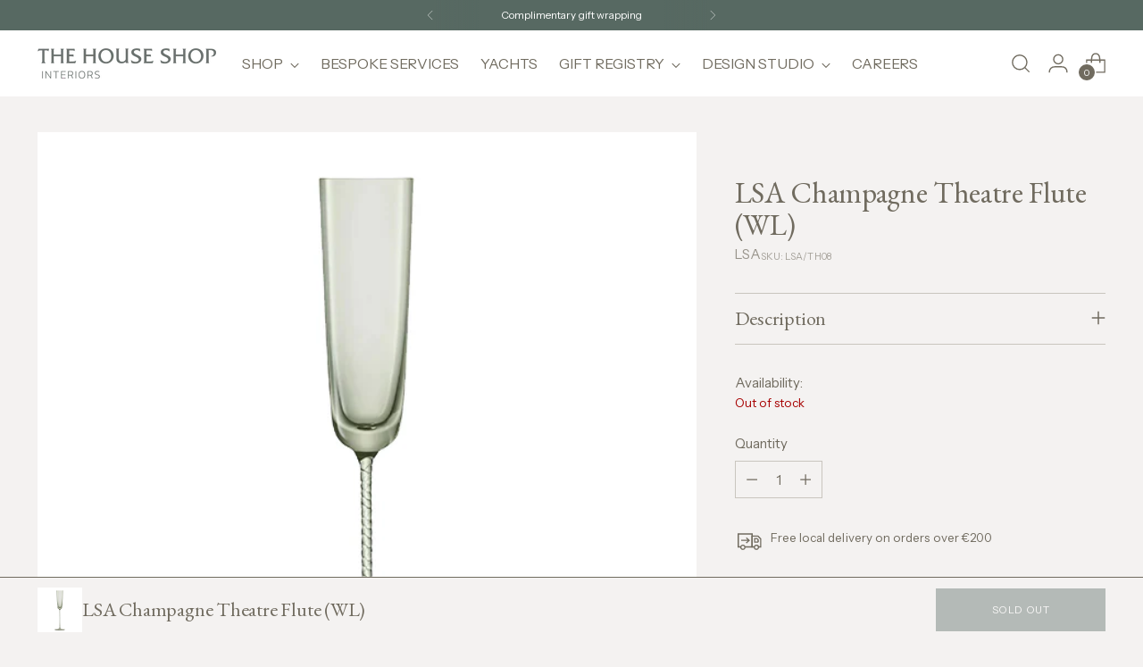

--- FILE ---
content_type: text/javascript; charset=utf-8
request_url: https://www.thehouseshop.mt/products/lsa-champagne-theatre-flute.js
body_size: 673
content:
{"id":7124344176824,"title":"LSA Champagne Theatre Flute (WL)","handle":"lsa-champagne-theatre-flute","description":"\u003cp\u003e\u003cspan data-mce-fragment=\"1\"\u003eSet of two champagne glasses with an intricate twisted detail on the stems. Expert craftsmanship is required to mouth blow the fine bowl, shape the foot and draw the stem by hand. Available in clear glass and a selection of colours.\u003c\/span\u003e\u003c\/p\u003e\n\u003cp\u003eMATERIAL\u003cbr\u003e\u003cspan data-mce-fragment=\"1\"\u003eThe Champagne Theatre flute is mouth blown and formed by a team of master glassblowers. The bowl of the coloured glass is blown into a mould and the stem is hand drawn from it. The foot is shaped and applied by hand. The fine rim is fire-polished to achieve a smooth finish.\u003c\/span\u003e\u003cbr\u003e\u003c\/p\u003e\n\u003cp\u003eSIZE\/VOLUME\u003cbr\u003e\u003cspan data-mce-fragment=\"1\"\u003eV: 120ml \u003cbr\u003eH: 27cm \u003cbr\u003eW: 7cm\u003c\/span\u003e\u003cbr\u003e\u003c\/p\u003e\n\u003cp\u003e\u003cspan data-mce-fragment=\"1\"\u003eCARE\u003cbr\u003eHandwash in warm soapy water and dry with a soft cloth.\u003cbr\u003e\u003c\/span\u003e\u003c\/p\u003e","published_at":"2022-05-04T12:40:00+02:00","created_at":"2022-05-04T12:39:59+02:00","vendor":"LSA","type":"champagne glass","tags":["Julia\u0026David","Wedding List"],"price":13500,"price_min":13500,"price_max":13500,"available":false,"price_varies":false,"compare_at_price":null,"compare_at_price_min":0,"compare_at_price_max":0,"compare_at_price_varies":false,"variants":[{"id":41479036010680,"title":"Default Title","option1":"Default Title","option2":null,"option3":null,"sku":"LSA\/TH08","requires_shipping":true,"taxable":true,"featured_image":null,"available":false,"name":"LSA Champagne Theatre Flute (WL)","public_title":null,"options":["Default Title"],"price":13500,"weight":0,"compare_at_price":null,"inventory_management":"shopify","barcode":"","requires_selling_plan":false,"selling_plan_allocations":[]}],"images":["\/\/cdn.shopify.com\/s\/files\/1\/0506\/3766\/8536\/products\/theatereflute.jpg?v=1663165385"],"featured_image":"\/\/cdn.shopify.com\/s\/files\/1\/0506\/3766\/8536\/products\/theatereflute.jpg?v=1663165385","options":[{"name":"Title","position":1,"values":["Default Title"]}],"url":"\/products\/lsa-champagne-theatre-flute","media":[{"alt":null,"id":30686167040184,"position":1,"preview_image":{"aspect_ratio":1.0,"height":600,"width":600,"src":"https:\/\/cdn.shopify.com\/s\/files\/1\/0506\/3766\/8536\/products\/theatereflute.jpg?v=1663165385"},"aspect_ratio":1.0,"height":600,"media_type":"image","src":"https:\/\/cdn.shopify.com\/s\/files\/1\/0506\/3766\/8536\/products\/theatereflute.jpg?v=1663165385","width":600}],"requires_selling_plan":false,"selling_plan_groups":[]}